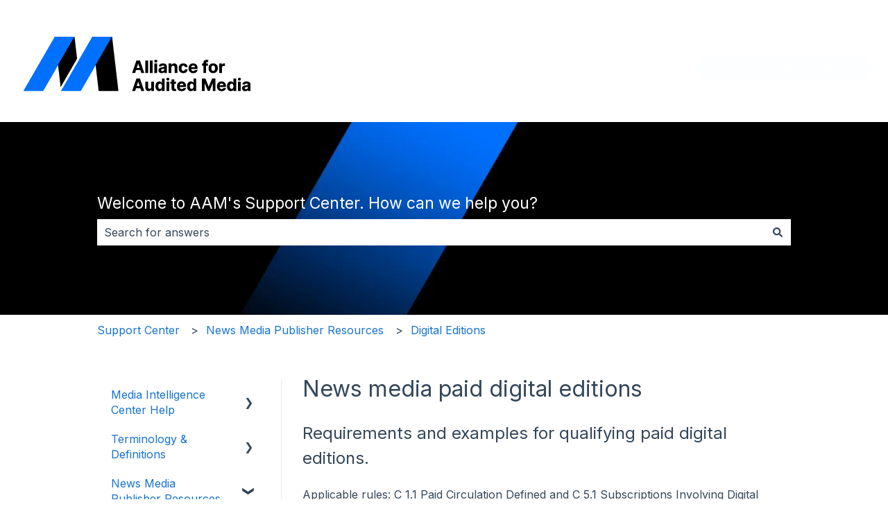

--- FILE ---
content_type: application/javascript
request_url: https://7052064.fs1.hubspotusercontent-na1.net/hubfs/7052064/hub_generated/module_assets/1/-153268142413/1768583253324/module_kb-search-input.min.js
body_size: 1591
content:
var module_153268142413=function(){const DEFAULT_MODULE_CONFIG=Object.freeze({autosuggest_results_message:"Results for “[[search_term]]”",sr_autosuggest_results_message:"There are currently [[number_of_results]] auto-suggested results for [[search_term]].",sr_search_field_aria_label:"This is a search field with an auto-suggest feature attached.",sr_search_button_aria_label:"Search"});let srAnnounceTimeout;const moduleConfig=(moduleName=>{const configJSONScript=document.querySelector(`[data-${moduleName}-config]`);return configJSONScript?JSON.parse(configJSONScript.textContent):DEFAULT_MODULE_CONFIG})("search_input"),KEYS=Object.freeze({TAB:"Tab",ESC:"Esc",ESCAPE:"Escape",UP:"Up",ARROW_UP:"ArrowUp",DOWN:"Down",ARROW_DOWN:"ArrowDown"}),debounce=(func,wait)=>{let timer;return(...args)=>{clearTimeout(timer),timer=setTimeout(()=>{func.apply(this,args)},wait)}},emptySearchSuggestions=(suggestionsResponse,searchInputElements)=>{const{searchForm:searchForm,searchSuggestions:searchSuggestions,searchInput:searchInput,srMessageContainer:srMessageContainer,searchInputContainer:searchInputContainer}=searchInputElements;searchInputContainer.classList.remove("hs-search-field--open");const{searchTerm:searchTerm}=suggestionsResponse,noSearchResultsMessage=searchTerm?moduleConfig.autosuggest_no_results_message.replace("[[search_term]]",searchTerm):moduleConfig.sr_empty_search_field_message,emptyResultsItem=`<li role="option"\n    tabindex="-1"\n    aria-posinset="1"\n    aria-setsize="0"\n    class="results-for ${searchTerm?"":"show-for-sr"}">\n      ${noSearchResultsMessage}\n  </li>`;searchSuggestions.replaceChildren(DOMPurify.sanitize(emptyResultsItem,{RETURN_DOM_FRAGMENT:!0})),srMessageContainer.replaceChildren(DOMPurify.sanitize(noSearchResultsMessage,{RETURN_DOM_FRAGMENT:!0})),searchInput.focus(),searchForm.classList.remove("hs-search-field--open")},trapFocus=searchInputElements=>{const{searchInput:searchInput,searchSuggestions:searchSuggestions,searchInputContainer:searchInputContainer}=searchInputElements,tabbable=[];tabbable.push(searchInput);searchSuggestions.querySelectorAll("a").forEach(suggestion=>tabbable.push(suggestion));const firstTabbable=tabbable[0],lastTabbable=tabbable[tabbable.length-1];searchInputContainer.removeEventListener("keydown",window.captureKeyDown),window.captureKeyDown=e=>{switch(e.key){case KEYS.TAB:(e=>{e.target!==lastTabbable||e.shiftKey?e.target===firstTabbable&&e.shiftKey&&(e.preventDefault(),lastTabbable.focus()):(e.preventDefault(),firstTabbable.focus())})(e);break;case KEYS.ESC:case KEYS.ESCAPE:emptySearchSuggestions({},searchInputElements);break;case KEYS.UP:case KEYS.ARROW_UP:(e=>{e.preventDefault(),e.target===firstTabbable?lastTabbable.focus():tabbable.forEach(el=>{el===e.target&&tabbable[tabbable.indexOf(el)-1].focus()})})(e);break;case KEYS.DOWN:case KEYS.ARROW_DOWN:(e=>{e.preventDefault(),e.target===lastTabbable?firstTabbable.focus():tabbable.forEach(el=>{el===e.target&&tabbable[tabbable.indexOf(el)+1].focus()})})(e)}},searchInputContainer.addEventListener("keydown",window.captureKeyDown)},renderSearchSuggestions=(suggestionsResponse,searchInputElements)=>{const{searchSuggestions:searchSuggestions,srMessageContainer:srMessageContainer,searchInputContainer:searchInputContainer}=searchInputElements,{results:results,searchTerm:searchTerm}=suggestionsResponse,searchResultsMessage=moduleConfig.autosuggest_results_message.replace("[[search_term]]",searchTerm),items=[`<li role="option"\n    tabindex="-1"\n    aria-posinset="1"\n    aria-setsize="${results.length}"\n    class="results-for">${searchResultsMessage}</li>`,...results.map((result,index)=>`<li role="option" aria-posinset="${index+2}" tabindex="${index+1}">\n      <a class="autocomplete-result-link" href="${result.url}">\n        <span class="autocomplete-result-title">${result.title}</span>\n        <span class="autocomplete-result-category">${result.category} ${result.subcategory?`> ${result.subcategory}`:""}</span>\n      </a>\n    </li>`)];emptySearchSuggestions({},searchInputElements),searchSuggestions.replaceChildren(DOMPurify.sanitize(items.join(""),{RETURN_DOM_FRAGMENT:!0})),searchInputContainer.classList.add("hs-search-field--open"),srAnnounceTimeout=setTimeout(()=>{((suggestionsResponse,srMessageContainer)=>{const{results:results,searchTerm:searchTerm}=suggestionsResponse;srMessageContainer&&srMessageContainer.replaceChildren(DOMPurify.sanitize(`${moduleConfig.sr_autosuggest_results_message.replace("[[number_of_results]]",results.length).replace("[[search_term]]",searchTerm)}`,{RETURN_DOM_FRAGMENT:!0}))})(suggestionsResponse,srMessageContainer)},1500)},initializeSearchInput=searchInputContainer=>{let searchTerm="";if(searchInputContainer.classList.contains("hs-search-field--initialized"))return;searchInputContainer.classList.add("hs-search-field--initialized");const searchForm=searchInputContainer.querySelector("form"),searchInput=searchForm.querySelector(".hs-search-field__input"),searchSuggestions=searchInputContainer.querySelector(".hs-search-field__suggestions"),srMessageContainer=searchInputContainer.querySelector(".hs-search-sr-message-container"),searchInputElements={searchInputContainer:searchInputContainer,searchForm:searchForm,searchSuggestions:searchSuggestions,srMessageContainer:srMessageContainer,searchInput:searchInput},isSearchTermPresent=debounce(()=>{searchTerm=searchInput.value,searchTerm.length>0?(searchInputElements=>{const{searchForm:searchForm}=searchInputElements,data=new FormData(searchForm);data.set("limit",5),data.set("autocomplete",!0),data.set("analytics",!0);const searchUrl=`/_hcms/v3/site-search/search?${new URLSearchParams(data).toString()}`,request=new XMLHttpRequest;request.open("GET",searchUrl,!0),request.onload=function(){if(request.status>=200&&request.status<400){const resultData=JSON.parse(request.responseText);srAnnounceTimeout&&clearTimeout(srAnnounceTimeout),resultData.results.length>0?(renderSearchSuggestions(resultData,searchInputElements),trapFocus(searchInputElements)):emptySearchSuggestions(resultData,searchInputElements)}else console.error("Server reached, error retrieving results.")},request.onerror=function(){console.error("Could not reach the server.")},request.send()})(searchInputElements):0===searchTerm.length&&emptySearchSuggestions({},searchInputElements)},250);searchInput.addEventListener("input",()=>{searchTerm!==searchInput.value&&isSearchTermPresent()})};document.addEventListener("DOMContentLoaded",()=>{const searchInputContainers=document.querySelectorAll(".hs-search-field");searchInputContainers.length>0&&searchInputContainers.forEach(searchInputContainer=>{initializeSearchInput(searchInputContainer)})})}();
//# sourceURL=https://7052064.fs1.hubspotusercontent-na1.net/hubfs/7052064/hub_generated/module_assets/1/-153268142413/1768583253324/module_kb-search-input.js